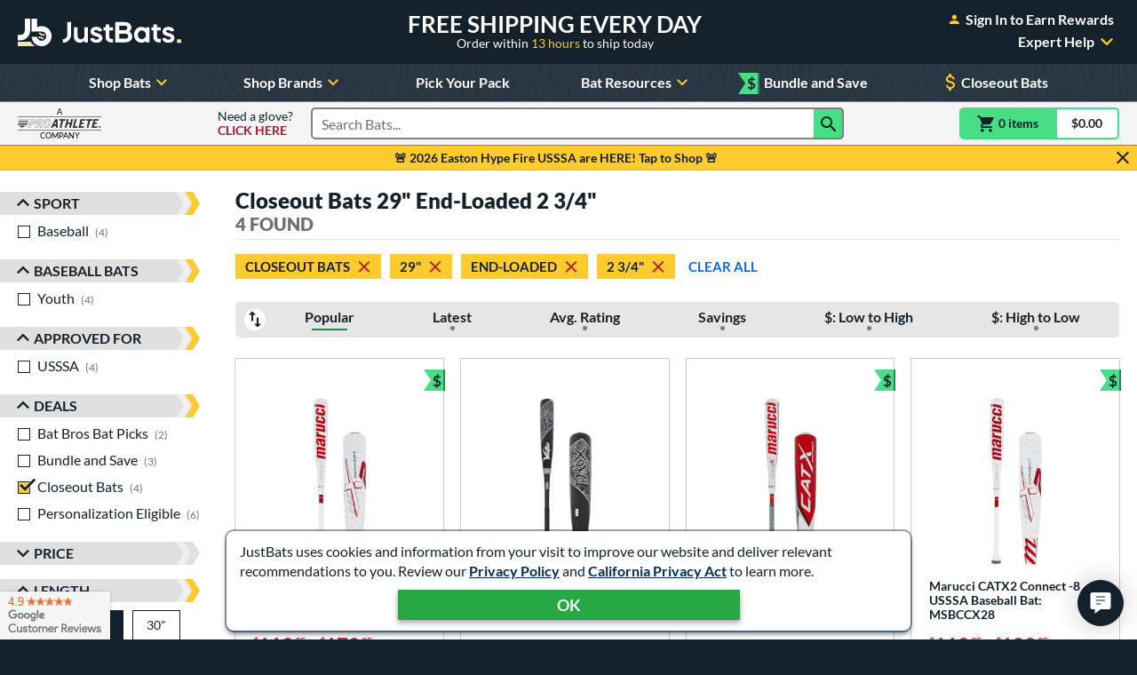

--- FILE ---
content_type: text/html; charset=utf-8
request_url: https://www.google.com/recaptcha/api2/anchor?ar=1&k=6Le0XdUaAAAAAG3KTbo4p6azg6wLF0dbxksuxHUP&co=aHR0cHM6Ly93d3cuanVzdGJhdHMuY29tOjQ0Mw..&hl=en&v=PoyoqOPhxBO7pBk68S4YbpHZ&size=invisible&anchor-ms=20000&execute-ms=30000&cb=v9djqpe3o36r
body_size: 48713
content:
<!DOCTYPE HTML><html dir="ltr" lang="en"><head><meta http-equiv="Content-Type" content="text/html; charset=UTF-8">
<meta http-equiv="X-UA-Compatible" content="IE=edge">
<title>reCAPTCHA</title>
<style type="text/css">
/* cyrillic-ext */
@font-face {
  font-family: 'Roboto';
  font-style: normal;
  font-weight: 400;
  font-stretch: 100%;
  src: url(//fonts.gstatic.com/s/roboto/v48/KFO7CnqEu92Fr1ME7kSn66aGLdTylUAMa3GUBHMdazTgWw.woff2) format('woff2');
  unicode-range: U+0460-052F, U+1C80-1C8A, U+20B4, U+2DE0-2DFF, U+A640-A69F, U+FE2E-FE2F;
}
/* cyrillic */
@font-face {
  font-family: 'Roboto';
  font-style: normal;
  font-weight: 400;
  font-stretch: 100%;
  src: url(//fonts.gstatic.com/s/roboto/v48/KFO7CnqEu92Fr1ME7kSn66aGLdTylUAMa3iUBHMdazTgWw.woff2) format('woff2');
  unicode-range: U+0301, U+0400-045F, U+0490-0491, U+04B0-04B1, U+2116;
}
/* greek-ext */
@font-face {
  font-family: 'Roboto';
  font-style: normal;
  font-weight: 400;
  font-stretch: 100%;
  src: url(//fonts.gstatic.com/s/roboto/v48/KFO7CnqEu92Fr1ME7kSn66aGLdTylUAMa3CUBHMdazTgWw.woff2) format('woff2');
  unicode-range: U+1F00-1FFF;
}
/* greek */
@font-face {
  font-family: 'Roboto';
  font-style: normal;
  font-weight: 400;
  font-stretch: 100%;
  src: url(//fonts.gstatic.com/s/roboto/v48/KFO7CnqEu92Fr1ME7kSn66aGLdTylUAMa3-UBHMdazTgWw.woff2) format('woff2');
  unicode-range: U+0370-0377, U+037A-037F, U+0384-038A, U+038C, U+038E-03A1, U+03A3-03FF;
}
/* math */
@font-face {
  font-family: 'Roboto';
  font-style: normal;
  font-weight: 400;
  font-stretch: 100%;
  src: url(//fonts.gstatic.com/s/roboto/v48/KFO7CnqEu92Fr1ME7kSn66aGLdTylUAMawCUBHMdazTgWw.woff2) format('woff2');
  unicode-range: U+0302-0303, U+0305, U+0307-0308, U+0310, U+0312, U+0315, U+031A, U+0326-0327, U+032C, U+032F-0330, U+0332-0333, U+0338, U+033A, U+0346, U+034D, U+0391-03A1, U+03A3-03A9, U+03B1-03C9, U+03D1, U+03D5-03D6, U+03F0-03F1, U+03F4-03F5, U+2016-2017, U+2034-2038, U+203C, U+2040, U+2043, U+2047, U+2050, U+2057, U+205F, U+2070-2071, U+2074-208E, U+2090-209C, U+20D0-20DC, U+20E1, U+20E5-20EF, U+2100-2112, U+2114-2115, U+2117-2121, U+2123-214F, U+2190, U+2192, U+2194-21AE, U+21B0-21E5, U+21F1-21F2, U+21F4-2211, U+2213-2214, U+2216-22FF, U+2308-230B, U+2310, U+2319, U+231C-2321, U+2336-237A, U+237C, U+2395, U+239B-23B7, U+23D0, U+23DC-23E1, U+2474-2475, U+25AF, U+25B3, U+25B7, U+25BD, U+25C1, U+25CA, U+25CC, U+25FB, U+266D-266F, U+27C0-27FF, U+2900-2AFF, U+2B0E-2B11, U+2B30-2B4C, U+2BFE, U+3030, U+FF5B, U+FF5D, U+1D400-1D7FF, U+1EE00-1EEFF;
}
/* symbols */
@font-face {
  font-family: 'Roboto';
  font-style: normal;
  font-weight: 400;
  font-stretch: 100%;
  src: url(//fonts.gstatic.com/s/roboto/v48/KFO7CnqEu92Fr1ME7kSn66aGLdTylUAMaxKUBHMdazTgWw.woff2) format('woff2');
  unicode-range: U+0001-000C, U+000E-001F, U+007F-009F, U+20DD-20E0, U+20E2-20E4, U+2150-218F, U+2190, U+2192, U+2194-2199, U+21AF, U+21E6-21F0, U+21F3, U+2218-2219, U+2299, U+22C4-22C6, U+2300-243F, U+2440-244A, U+2460-24FF, U+25A0-27BF, U+2800-28FF, U+2921-2922, U+2981, U+29BF, U+29EB, U+2B00-2BFF, U+4DC0-4DFF, U+FFF9-FFFB, U+10140-1018E, U+10190-1019C, U+101A0, U+101D0-101FD, U+102E0-102FB, U+10E60-10E7E, U+1D2C0-1D2D3, U+1D2E0-1D37F, U+1F000-1F0FF, U+1F100-1F1AD, U+1F1E6-1F1FF, U+1F30D-1F30F, U+1F315, U+1F31C, U+1F31E, U+1F320-1F32C, U+1F336, U+1F378, U+1F37D, U+1F382, U+1F393-1F39F, U+1F3A7-1F3A8, U+1F3AC-1F3AF, U+1F3C2, U+1F3C4-1F3C6, U+1F3CA-1F3CE, U+1F3D4-1F3E0, U+1F3ED, U+1F3F1-1F3F3, U+1F3F5-1F3F7, U+1F408, U+1F415, U+1F41F, U+1F426, U+1F43F, U+1F441-1F442, U+1F444, U+1F446-1F449, U+1F44C-1F44E, U+1F453, U+1F46A, U+1F47D, U+1F4A3, U+1F4B0, U+1F4B3, U+1F4B9, U+1F4BB, U+1F4BF, U+1F4C8-1F4CB, U+1F4D6, U+1F4DA, U+1F4DF, U+1F4E3-1F4E6, U+1F4EA-1F4ED, U+1F4F7, U+1F4F9-1F4FB, U+1F4FD-1F4FE, U+1F503, U+1F507-1F50B, U+1F50D, U+1F512-1F513, U+1F53E-1F54A, U+1F54F-1F5FA, U+1F610, U+1F650-1F67F, U+1F687, U+1F68D, U+1F691, U+1F694, U+1F698, U+1F6AD, U+1F6B2, U+1F6B9-1F6BA, U+1F6BC, U+1F6C6-1F6CF, U+1F6D3-1F6D7, U+1F6E0-1F6EA, U+1F6F0-1F6F3, U+1F6F7-1F6FC, U+1F700-1F7FF, U+1F800-1F80B, U+1F810-1F847, U+1F850-1F859, U+1F860-1F887, U+1F890-1F8AD, U+1F8B0-1F8BB, U+1F8C0-1F8C1, U+1F900-1F90B, U+1F93B, U+1F946, U+1F984, U+1F996, U+1F9E9, U+1FA00-1FA6F, U+1FA70-1FA7C, U+1FA80-1FA89, U+1FA8F-1FAC6, U+1FACE-1FADC, U+1FADF-1FAE9, U+1FAF0-1FAF8, U+1FB00-1FBFF;
}
/* vietnamese */
@font-face {
  font-family: 'Roboto';
  font-style: normal;
  font-weight: 400;
  font-stretch: 100%;
  src: url(//fonts.gstatic.com/s/roboto/v48/KFO7CnqEu92Fr1ME7kSn66aGLdTylUAMa3OUBHMdazTgWw.woff2) format('woff2');
  unicode-range: U+0102-0103, U+0110-0111, U+0128-0129, U+0168-0169, U+01A0-01A1, U+01AF-01B0, U+0300-0301, U+0303-0304, U+0308-0309, U+0323, U+0329, U+1EA0-1EF9, U+20AB;
}
/* latin-ext */
@font-face {
  font-family: 'Roboto';
  font-style: normal;
  font-weight: 400;
  font-stretch: 100%;
  src: url(//fonts.gstatic.com/s/roboto/v48/KFO7CnqEu92Fr1ME7kSn66aGLdTylUAMa3KUBHMdazTgWw.woff2) format('woff2');
  unicode-range: U+0100-02BA, U+02BD-02C5, U+02C7-02CC, U+02CE-02D7, U+02DD-02FF, U+0304, U+0308, U+0329, U+1D00-1DBF, U+1E00-1E9F, U+1EF2-1EFF, U+2020, U+20A0-20AB, U+20AD-20C0, U+2113, U+2C60-2C7F, U+A720-A7FF;
}
/* latin */
@font-face {
  font-family: 'Roboto';
  font-style: normal;
  font-weight: 400;
  font-stretch: 100%;
  src: url(//fonts.gstatic.com/s/roboto/v48/KFO7CnqEu92Fr1ME7kSn66aGLdTylUAMa3yUBHMdazQ.woff2) format('woff2');
  unicode-range: U+0000-00FF, U+0131, U+0152-0153, U+02BB-02BC, U+02C6, U+02DA, U+02DC, U+0304, U+0308, U+0329, U+2000-206F, U+20AC, U+2122, U+2191, U+2193, U+2212, U+2215, U+FEFF, U+FFFD;
}
/* cyrillic-ext */
@font-face {
  font-family: 'Roboto';
  font-style: normal;
  font-weight: 500;
  font-stretch: 100%;
  src: url(//fonts.gstatic.com/s/roboto/v48/KFO7CnqEu92Fr1ME7kSn66aGLdTylUAMa3GUBHMdazTgWw.woff2) format('woff2');
  unicode-range: U+0460-052F, U+1C80-1C8A, U+20B4, U+2DE0-2DFF, U+A640-A69F, U+FE2E-FE2F;
}
/* cyrillic */
@font-face {
  font-family: 'Roboto';
  font-style: normal;
  font-weight: 500;
  font-stretch: 100%;
  src: url(//fonts.gstatic.com/s/roboto/v48/KFO7CnqEu92Fr1ME7kSn66aGLdTylUAMa3iUBHMdazTgWw.woff2) format('woff2');
  unicode-range: U+0301, U+0400-045F, U+0490-0491, U+04B0-04B1, U+2116;
}
/* greek-ext */
@font-face {
  font-family: 'Roboto';
  font-style: normal;
  font-weight: 500;
  font-stretch: 100%;
  src: url(//fonts.gstatic.com/s/roboto/v48/KFO7CnqEu92Fr1ME7kSn66aGLdTylUAMa3CUBHMdazTgWw.woff2) format('woff2');
  unicode-range: U+1F00-1FFF;
}
/* greek */
@font-face {
  font-family: 'Roboto';
  font-style: normal;
  font-weight: 500;
  font-stretch: 100%;
  src: url(//fonts.gstatic.com/s/roboto/v48/KFO7CnqEu92Fr1ME7kSn66aGLdTylUAMa3-UBHMdazTgWw.woff2) format('woff2');
  unicode-range: U+0370-0377, U+037A-037F, U+0384-038A, U+038C, U+038E-03A1, U+03A3-03FF;
}
/* math */
@font-face {
  font-family: 'Roboto';
  font-style: normal;
  font-weight: 500;
  font-stretch: 100%;
  src: url(//fonts.gstatic.com/s/roboto/v48/KFO7CnqEu92Fr1ME7kSn66aGLdTylUAMawCUBHMdazTgWw.woff2) format('woff2');
  unicode-range: U+0302-0303, U+0305, U+0307-0308, U+0310, U+0312, U+0315, U+031A, U+0326-0327, U+032C, U+032F-0330, U+0332-0333, U+0338, U+033A, U+0346, U+034D, U+0391-03A1, U+03A3-03A9, U+03B1-03C9, U+03D1, U+03D5-03D6, U+03F0-03F1, U+03F4-03F5, U+2016-2017, U+2034-2038, U+203C, U+2040, U+2043, U+2047, U+2050, U+2057, U+205F, U+2070-2071, U+2074-208E, U+2090-209C, U+20D0-20DC, U+20E1, U+20E5-20EF, U+2100-2112, U+2114-2115, U+2117-2121, U+2123-214F, U+2190, U+2192, U+2194-21AE, U+21B0-21E5, U+21F1-21F2, U+21F4-2211, U+2213-2214, U+2216-22FF, U+2308-230B, U+2310, U+2319, U+231C-2321, U+2336-237A, U+237C, U+2395, U+239B-23B7, U+23D0, U+23DC-23E1, U+2474-2475, U+25AF, U+25B3, U+25B7, U+25BD, U+25C1, U+25CA, U+25CC, U+25FB, U+266D-266F, U+27C0-27FF, U+2900-2AFF, U+2B0E-2B11, U+2B30-2B4C, U+2BFE, U+3030, U+FF5B, U+FF5D, U+1D400-1D7FF, U+1EE00-1EEFF;
}
/* symbols */
@font-face {
  font-family: 'Roboto';
  font-style: normal;
  font-weight: 500;
  font-stretch: 100%;
  src: url(//fonts.gstatic.com/s/roboto/v48/KFO7CnqEu92Fr1ME7kSn66aGLdTylUAMaxKUBHMdazTgWw.woff2) format('woff2');
  unicode-range: U+0001-000C, U+000E-001F, U+007F-009F, U+20DD-20E0, U+20E2-20E4, U+2150-218F, U+2190, U+2192, U+2194-2199, U+21AF, U+21E6-21F0, U+21F3, U+2218-2219, U+2299, U+22C4-22C6, U+2300-243F, U+2440-244A, U+2460-24FF, U+25A0-27BF, U+2800-28FF, U+2921-2922, U+2981, U+29BF, U+29EB, U+2B00-2BFF, U+4DC0-4DFF, U+FFF9-FFFB, U+10140-1018E, U+10190-1019C, U+101A0, U+101D0-101FD, U+102E0-102FB, U+10E60-10E7E, U+1D2C0-1D2D3, U+1D2E0-1D37F, U+1F000-1F0FF, U+1F100-1F1AD, U+1F1E6-1F1FF, U+1F30D-1F30F, U+1F315, U+1F31C, U+1F31E, U+1F320-1F32C, U+1F336, U+1F378, U+1F37D, U+1F382, U+1F393-1F39F, U+1F3A7-1F3A8, U+1F3AC-1F3AF, U+1F3C2, U+1F3C4-1F3C6, U+1F3CA-1F3CE, U+1F3D4-1F3E0, U+1F3ED, U+1F3F1-1F3F3, U+1F3F5-1F3F7, U+1F408, U+1F415, U+1F41F, U+1F426, U+1F43F, U+1F441-1F442, U+1F444, U+1F446-1F449, U+1F44C-1F44E, U+1F453, U+1F46A, U+1F47D, U+1F4A3, U+1F4B0, U+1F4B3, U+1F4B9, U+1F4BB, U+1F4BF, U+1F4C8-1F4CB, U+1F4D6, U+1F4DA, U+1F4DF, U+1F4E3-1F4E6, U+1F4EA-1F4ED, U+1F4F7, U+1F4F9-1F4FB, U+1F4FD-1F4FE, U+1F503, U+1F507-1F50B, U+1F50D, U+1F512-1F513, U+1F53E-1F54A, U+1F54F-1F5FA, U+1F610, U+1F650-1F67F, U+1F687, U+1F68D, U+1F691, U+1F694, U+1F698, U+1F6AD, U+1F6B2, U+1F6B9-1F6BA, U+1F6BC, U+1F6C6-1F6CF, U+1F6D3-1F6D7, U+1F6E0-1F6EA, U+1F6F0-1F6F3, U+1F6F7-1F6FC, U+1F700-1F7FF, U+1F800-1F80B, U+1F810-1F847, U+1F850-1F859, U+1F860-1F887, U+1F890-1F8AD, U+1F8B0-1F8BB, U+1F8C0-1F8C1, U+1F900-1F90B, U+1F93B, U+1F946, U+1F984, U+1F996, U+1F9E9, U+1FA00-1FA6F, U+1FA70-1FA7C, U+1FA80-1FA89, U+1FA8F-1FAC6, U+1FACE-1FADC, U+1FADF-1FAE9, U+1FAF0-1FAF8, U+1FB00-1FBFF;
}
/* vietnamese */
@font-face {
  font-family: 'Roboto';
  font-style: normal;
  font-weight: 500;
  font-stretch: 100%;
  src: url(//fonts.gstatic.com/s/roboto/v48/KFO7CnqEu92Fr1ME7kSn66aGLdTylUAMa3OUBHMdazTgWw.woff2) format('woff2');
  unicode-range: U+0102-0103, U+0110-0111, U+0128-0129, U+0168-0169, U+01A0-01A1, U+01AF-01B0, U+0300-0301, U+0303-0304, U+0308-0309, U+0323, U+0329, U+1EA0-1EF9, U+20AB;
}
/* latin-ext */
@font-face {
  font-family: 'Roboto';
  font-style: normal;
  font-weight: 500;
  font-stretch: 100%;
  src: url(//fonts.gstatic.com/s/roboto/v48/KFO7CnqEu92Fr1ME7kSn66aGLdTylUAMa3KUBHMdazTgWw.woff2) format('woff2');
  unicode-range: U+0100-02BA, U+02BD-02C5, U+02C7-02CC, U+02CE-02D7, U+02DD-02FF, U+0304, U+0308, U+0329, U+1D00-1DBF, U+1E00-1E9F, U+1EF2-1EFF, U+2020, U+20A0-20AB, U+20AD-20C0, U+2113, U+2C60-2C7F, U+A720-A7FF;
}
/* latin */
@font-face {
  font-family: 'Roboto';
  font-style: normal;
  font-weight: 500;
  font-stretch: 100%;
  src: url(//fonts.gstatic.com/s/roboto/v48/KFO7CnqEu92Fr1ME7kSn66aGLdTylUAMa3yUBHMdazQ.woff2) format('woff2');
  unicode-range: U+0000-00FF, U+0131, U+0152-0153, U+02BB-02BC, U+02C6, U+02DA, U+02DC, U+0304, U+0308, U+0329, U+2000-206F, U+20AC, U+2122, U+2191, U+2193, U+2212, U+2215, U+FEFF, U+FFFD;
}
/* cyrillic-ext */
@font-face {
  font-family: 'Roboto';
  font-style: normal;
  font-weight: 900;
  font-stretch: 100%;
  src: url(//fonts.gstatic.com/s/roboto/v48/KFO7CnqEu92Fr1ME7kSn66aGLdTylUAMa3GUBHMdazTgWw.woff2) format('woff2');
  unicode-range: U+0460-052F, U+1C80-1C8A, U+20B4, U+2DE0-2DFF, U+A640-A69F, U+FE2E-FE2F;
}
/* cyrillic */
@font-face {
  font-family: 'Roboto';
  font-style: normal;
  font-weight: 900;
  font-stretch: 100%;
  src: url(//fonts.gstatic.com/s/roboto/v48/KFO7CnqEu92Fr1ME7kSn66aGLdTylUAMa3iUBHMdazTgWw.woff2) format('woff2');
  unicode-range: U+0301, U+0400-045F, U+0490-0491, U+04B0-04B1, U+2116;
}
/* greek-ext */
@font-face {
  font-family: 'Roboto';
  font-style: normal;
  font-weight: 900;
  font-stretch: 100%;
  src: url(//fonts.gstatic.com/s/roboto/v48/KFO7CnqEu92Fr1ME7kSn66aGLdTylUAMa3CUBHMdazTgWw.woff2) format('woff2');
  unicode-range: U+1F00-1FFF;
}
/* greek */
@font-face {
  font-family: 'Roboto';
  font-style: normal;
  font-weight: 900;
  font-stretch: 100%;
  src: url(//fonts.gstatic.com/s/roboto/v48/KFO7CnqEu92Fr1ME7kSn66aGLdTylUAMa3-UBHMdazTgWw.woff2) format('woff2');
  unicode-range: U+0370-0377, U+037A-037F, U+0384-038A, U+038C, U+038E-03A1, U+03A3-03FF;
}
/* math */
@font-face {
  font-family: 'Roboto';
  font-style: normal;
  font-weight: 900;
  font-stretch: 100%;
  src: url(//fonts.gstatic.com/s/roboto/v48/KFO7CnqEu92Fr1ME7kSn66aGLdTylUAMawCUBHMdazTgWw.woff2) format('woff2');
  unicode-range: U+0302-0303, U+0305, U+0307-0308, U+0310, U+0312, U+0315, U+031A, U+0326-0327, U+032C, U+032F-0330, U+0332-0333, U+0338, U+033A, U+0346, U+034D, U+0391-03A1, U+03A3-03A9, U+03B1-03C9, U+03D1, U+03D5-03D6, U+03F0-03F1, U+03F4-03F5, U+2016-2017, U+2034-2038, U+203C, U+2040, U+2043, U+2047, U+2050, U+2057, U+205F, U+2070-2071, U+2074-208E, U+2090-209C, U+20D0-20DC, U+20E1, U+20E5-20EF, U+2100-2112, U+2114-2115, U+2117-2121, U+2123-214F, U+2190, U+2192, U+2194-21AE, U+21B0-21E5, U+21F1-21F2, U+21F4-2211, U+2213-2214, U+2216-22FF, U+2308-230B, U+2310, U+2319, U+231C-2321, U+2336-237A, U+237C, U+2395, U+239B-23B7, U+23D0, U+23DC-23E1, U+2474-2475, U+25AF, U+25B3, U+25B7, U+25BD, U+25C1, U+25CA, U+25CC, U+25FB, U+266D-266F, U+27C0-27FF, U+2900-2AFF, U+2B0E-2B11, U+2B30-2B4C, U+2BFE, U+3030, U+FF5B, U+FF5D, U+1D400-1D7FF, U+1EE00-1EEFF;
}
/* symbols */
@font-face {
  font-family: 'Roboto';
  font-style: normal;
  font-weight: 900;
  font-stretch: 100%;
  src: url(//fonts.gstatic.com/s/roboto/v48/KFO7CnqEu92Fr1ME7kSn66aGLdTylUAMaxKUBHMdazTgWw.woff2) format('woff2');
  unicode-range: U+0001-000C, U+000E-001F, U+007F-009F, U+20DD-20E0, U+20E2-20E4, U+2150-218F, U+2190, U+2192, U+2194-2199, U+21AF, U+21E6-21F0, U+21F3, U+2218-2219, U+2299, U+22C4-22C6, U+2300-243F, U+2440-244A, U+2460-24FF, U+25A0-27BF, U+2800-28FF, U+2921-2922, U+2981, U+29BF, U+29EB, U+2B00-2BFF, U+4DC0-4DFF, U+FFF9-FFFB, U+10140-1018E, U+10190-1019C, U+101A0, U+101D0-101FD, U+102E0-102FB, U+10E60-10E7E, U+1D2C0-1D2D3, U+1D2E0-1D37F, U+1F000-1F0FF, U+1F100-1F1AD, U+1F1E6-1F1FF, U+1F30D-1F30F, U+1F315, U+1F31C, U+1F31E, U+1F320-1F32C, U+1F336, U+1F378, U+1F37D, U+1F382, U+1F393-1F39F, U+1F3A7-1F3A8, U+1F3AC-1F3AF, U+1F3C2, U+1F3C4-1F3C6, U+1F3CA-1F3CE, U+1F3D4-1F3E0, U+1F3ED, U+1F3F1-1F3F3, U+1F3F5-1F3F7, U+1F408, U+1F415, U+1F41F, U+1F426, U+1F43F, U+1F441-1F442, U+1F444, U+1F446-1F449, U+1F44C-1F44E, U+1F453, U+1F46A, U+1F47D, U+1F4A3, U+1F4B0, U+1F4B3, U+1F4B9, U+1F4BB, U+1F4BF, U+1F4C8-1F4CB, U+1F4D6, U+1F4DA, U+1F4DF, U+1F4E3-1F4E6, U+1F4EA-1F4ED, U+1F4F7, U+1F4F9-1F4FB, U+1F4FD-1F4FE, U+1F503, U+1F507-1F50B, U+1F50D, U+1F512-1F513, U+1F53E-1F54A, U+1F54F-1F5FA, U+1F610, U+1F650-1F67F, U+1F687, U+1F68D, U+1F691, U+1F694, U+1F698, U+1F6AD, U+1F6B2, U+1F6B9-1F6BA, U+1F6BC, U+1F6C6-1F6CF, U+1F6D3-1F6D7, U+1F6E0-1F6EA, U+1F6F0-1F6F3, U+1F6F7-1F6FC, U+1F700-1F7FF, U+1F800-1F80B, U+1F810-1F847, U+1F850-1F859, U+1F860-1F887, U+1F890-1F8AD, U+1F8B0-1F8BB, U+1F8C0-1F8C1, U+1F900-1F90B, U+1F93B, U+1F946, U+1F984, U+1F996, U+1F9E9, U+1FA00-1FA6F, U+1FA70-1FA7C, U+1FA80-1FA89, U+1FA8F-1FAC6, U+1FACE-1FADC, U+1FADF-1FAE9, U+1FAF0-1FAF8, U+1FB00-1FBFF;
}
/* vietnamese */
@font-face {
  font-family: 'Roboto';
  font-style: normal;
  font-weight: 900;
  font-stretch: 100%;
  src: url(//fonts.gstatic.com/s/roboto/v48/KFO7CnqEu92Fr1ME7kSn66aGLdTylUAMa3OUBHMdazTgWw.woff2) format('woff2');
  unicode-range: U+0102-0103, U+0110-0111, U+0128-0129, U+0168-0169, U+01A0-01A1, U+01AF-01B0, U+0300-0301, U+0303-0304, U+0308-0309, U+0323, U+0329, U+1EA0-1EF9, U+20AB;
}
/* latin-ext */
@font-face {
  font-family: 'Roboto';
  font-style: normal;
  font-weight: 900;
  font-stretch: 100%;
  src: url(//fonts.gstatic.com/s/roboto/v48/KFO7CnqEu92Fr1ME7kSn66aGLdTylUAMa3KUBHMdazTgWw.woff2) format('woff2');
  unicode-range: U+0100-02BA, U+02BD-02C5, U+02C7-02CC, U+02CE-02D7, U+02DD-02FF, U+0304, U+0308, U+0329, U+1D00-1DBF, U+1E00-1E9F, U+1EF2-1EFF, U+2020, U+20A0-20AB, U+20AD-20C0, U+2113, U+2C60-2C7F, U+A720-A7FF;
}
/* latin */
@font-face {
  font-family: 'Roboto';
  font-style: normal;
  font-weight: 900;
  font-stretch: 100%;
  src: url(//fonts.gstatic.com/s/roboto/v48/KFO7CnqEu92Fr1ME7kSn66aGLdTylUAMa3yUBHMdazQ.woff2) format('woff2');
  unicode-range: U+0000-00FF, U+0131, U+0152-0153, U+02BB-02BC, U+02C6, U+02DA, U+02DC, U+0304, U+0308, U+0329, U+2000-206F, U+20AC, U+2122, U+2191, U+2193, U+2212, U+2215, U+FEFF, U+FFFD;
}

</style>
<link rel="stylesheet" type="text/css" href="https://www.gstatic.com/recaptcha/releases/PoyoqOPhxBO7pBk68S4YbpHZ/styles__ltr.css">
<script nonce="e9UZeIffCKs74duCgNRPYQ" type="text/javascript">window['__recaptcha_api'] = 'https://www.google.com/recaptcha/api2/';</script>
<script type="text/javascript" src="https://www.gstatic.com/recaptcha/releases/PoyoqOPhxBO7pBk68S4YbpHZ/recaptcha__en.js" nonce="e9UZeIffCKs74duCgNRPYQ">
      
    </script></head>
<body><div id="rc-anchor-alert" class="rc-anchor-alert"></div>
<input type="hidden" id="recaptcha-token" value="[base64]">
<script type="text/javascript" nonce="e9UZeIffCKs74duCgNRPYQ">
      recaptcha.anchor.Main.init("[\x22ainput\x22,[\x22bgdata\x22,\x22\x22,\[base64]/[base64]/[base64]/ZyhXLGgpOnEoW04sMjEsbF0sVywwKSxoKSxmYWxzZSxmYWxzZSl9Y2F0Y2goayl7RygzNTgsVyk/[base64]/[base64]/[base64]/[base64]/[base64]/[base64]/[base64]/bmV3IEJbT10oRFswXSk6dz09Mj9uZXcgQltPXShEWzBdLERbMV0pOnc9PTM/bmV3IEJbT10oRFswXSxEWzFdLERbMl0pOnc9PTQ/[base64]/[base64]/[base64]/[base64]/[base64]\\u003d\x22,\[base64]\\u003d\x22,\x22w7xKw4zCqgrCssOYw6rCrcOVJsOLBMOFEcOXAsKLw5tZQ8Ohw5rDlWJ1T8OICMKTeMODFMOdHQvChMKSwqEqZQjCkS7DsMOlw5PCmwQ3wr1fwqLDvgbCj3RywqTDr8Kvw57DgE1Fw49fGsKGMcOTwpZ/eMKMPE87w4vCjz/[base64]/CvcKAQVwow5XCoMK4wrZKJcO3wqJkYjTCrGM8w4nCkMOqw5TDvFkLYw/CgH5BwqkDPcOCwoHCgxPDusOMw6E9wpAMw69Tw4IewrvDj8O9w6XCrsO7B8K+w4dyw6PCpi4+ccOjDsKCw5bDtMKtwqHDpsKVaMKVw4rCvydswq1/wptxeA/DvWTDigVsXBkWw5tXA8OnPcKVw7dWAsKxMcOLajsTw67CocK6w7PDkEPDkhHDin5Vw65OwpZqwqDCkSRxwo3Chh8IB8KFwrNQwoXCtcKTw44iwpIsGcKGQETDj25JMcKOPCMqwrPCocO/[base64]/DilzCpsKow6QyX1Fdw4LCncO2wpAtw4XDsUDDhjfDl2Anw7bDocKlw6vDlMKSw5/[base64]/[base64]/CscKCwoDDvRgiwqPCqHvCr8OswrEgaifDpcOpwp7CiMKOwrpgwqfDjzMCDjrDnUTCkmYWWkjDvAgqwqXCniEZNsO0B1JlXsK7wojDisKEwrXDrWkJbcKEF8K4YMOSw7YuL8K4WsOkwobDuG/CgcO+wqF0wrfDsjc2CXrCrsOVwqNDRk8/w7ZUw58BaMK0w7TCkX4iw7IBOAHCq8K/wqh5w6vDqsKvdcKJfQRvAgd4e8O6wo/Ck8KCHT5Ew6VGw5/DrcOaw6cbw4DDgAsYw6PCnBfCpEnCl8KMwqkQwo/Dk8Okw6o6w53DqMKdw4DDr8OCe8ODAVzDn2EHwrjCs8KwwqF5wrDDrMOFw6cbNy/DgcKow5MVwox1wrXCrytnw5YCwrfDsQQuwr0FKUzCuMKNw4UROkQNwq/CgcObFkxONcKFw4w6w5dtbip9Q8OWw60tJVokbRIPwrFwRMOHw754w4M1w5HCkMKKw5x5EsKdTHDDk8Oww7PCkMKvw5tHFsKoZMKMw4/CugA2WcK7w7HDsMKmwoYDwpTDuC4Ue8KBJ2ETCcOlw5kLWMOOQMOJInTDoXJGH8KbWg/DksKrVDTCgMOOwqbDnMKwOMKDwpbDkR3Dh8Oxw7fDvGDCkXbCmMKHDcKBw6View1ew5c3ARZHw5zCm8K0wofDm8KGwpLCnsKPwqV0PcOhw6/Dl8Kmw5URTXDDnicIGAI0w4Aww5lEwq/CqHbDmmQaTzPDgcOGD0zCjSrDo8KBHgPCpcKtw6rCvcKFGUd0B0pzJMKMw7EMARvCq1FJwo3DqBxYw5UFwoPDt8OmC8Onw4zDucKFMWzCiMOFL8KSwrVIwoPDt8KsPU3Dq204w4bDo3cvYMKPcG1sw6DChMOww7/DssKmLmXCjgUJE8OhN8KMYsOww5xCLhfDhsO+w5HDjcOEwrfCt8Khw6UlEsKKwrDDs8OfUDDCkcKIV8OQw6pWwrnCssKgwrtRCcOde8K2wpQAwr7CisK2RFPDmMKFw5TDiFkjwrUzb8K6wp5vdUjDrMK/[base64]/Cgl/DlSIYfwDCqMKcVsOnThhhwphLPMKQw4MYe1AVFsOIw7rCq8K3CiJtw4jDkcKBBH09fMOkDsOmUSvCvXgEwqfDu8K9wps/GQDDosK9BsK9QGHCrybCgcKtRC09RATDpsODwr4Iw59RMsKvR8KJwr3CrcO2Yl5Kwp9zbsOuFcKzw5vCiktqEcKPwrVDGjoBKsKdw6LDm2fDkMOmw47DtcKvw5/Cm8KhC8KxVzMnW2PDqMKDw5UbM8Onw4TCrHnDiMOMwprDk8KEw4bDuMOgw6HChcO7w5INwo03w6jCmcKJYVLDiMK0EzNAw6sAKAIzw5fCnEvDj2rDocOEw6ULR3bCryRIw4fCkl3Cp8KNNsKiIcKwJmTDmsKASXvCmg05Y8OudsO/w5diw5xZaXJcw4o7wqwAXcOpTMKFwo1OScODw6fCu8O+KAVWw4hTw4HDlgFow5LDvsKKEmvDgMKFw6UbPMOwTsKywozDiMOYWsOJSikJwpQxf8OGf8K6wovDogVlw5pqGyVcwrrDrMKFHMOmwrsaw7LDhcOYwq3Cph98H8KvasO/DQPDjn/Cq8OSwobDgsKhwq3DlsO2W2tkwpQkQiJBbMOfVh7CnsOTS8KmasKvw57DsTHDohoPw4Vjw4hSw7/[base64]/wq3Dg8O0w7ZzMGnCvDfCojBFw68ve0vCkXrCvcKWwopYK1ozw6PCvcKtw6HCgMKzD2MkwpsPwo11GTx+ScKtejvCqsOHw5/CusKMwpzDq8OHwpbCui3CtsOCNivChQAnHW5fwqvClsO/MsKZXMKkAmDDt8Kuw7QBXsO8L2RpT8KLTsK+VwvCv3PDnMOhwoDDmcO/ccOwwo7DrsKWw5LDgWoVw7sBwrw+JWsQWiVJwqfDpX7CnFrCrgrDuxnDg0zDngDCqsOYw7w7D0fDgmo8FsKlwoAFwozCqsK5wqAAwrgTI8KTYsK/[base64]/ChsODEVATaSMcwpJ8wr/[base64]/w416wqXChsK1w4XCmElmwojCv8K1A8K6wq/CvsOsEkvCiAPCq8K8wrXCrcKkY8OPQnvCi8KZw53DuV3CtcKsOxjCrcOIeRgLwrI5w4fDmjPDh0rDuMOvw7YGCwHDq3PDosO+QsOafcKwV8O4YyjDj0cyw4FHfcOmMiRXRChswozCpMK4HjXDgMO5w63CiMOsRkUVdC/DhMOOTsOCfQtZB2lswrLCqjhyw47DisObLQgbw5LCl8K3wqApw7Mlw5bCoGZrw7EPNDFLw7bDhcKUwqPCl0nDowlfSMKzFcOxwq3DrcKww6YpDyZ0RixOQ8OHR8ORKsKWJQfCkcKyTcOgCsKVwpbDhkHCkw4sPEQ/w43Dq8OSFBXCqMKfL0LCvMKEQR7DgS7DkyzDh1/ChcO5w4oow6nDjkJjcjzDlMOaJcO8wqpWRxzCkMK+KGQEwr8YeiVFCxoVwojCksK/[base64]/d8OrLMOzFcKkw4Vuwp7Dg2fDtgfCp03Dnl3Dji3Dk8ORwpdbwqbCvcODwrBJwptFwociwpgtw5fDv8KJbjbDvyvDmQbCr8ORdsOPTsKBFsOkacOCJsKucAhFbiTCtsKOQMOWwo4lEBxzCMOvwqgfKMO3KMKHG8K3wpXCl8O8wokPOMO5DX7DtSfDv0/[base64]/Co8OLwp7CqMKewpgxwojCiUPCugPCrV3DssKnaUrDgsK8N8OdacOnPXtAw7DCvx7DliElw6LCqsKlwqhracO/[base64]/[base64]/w5jDqMOJNMOEwrNWw5N+w7A/wpzDoClsFjRRARh0G3HChsOsXjQ6IlzDgm3DlgHDpcO4PEBVAmUBXsKywonDrEdzEz4uwp3ClcK6N8OBw7ARX8OmPV0LY1/[base64]/Co8KTw7DDksKBdw/DvUPCvcKZYkQUPmTDlcK2fcOdTTl7OEAWPWXDpMO5R3wpLkxqw6LDiGbDpcKXw74aw6LCmWQAwqpUwqxqXlTDt8KlUMO8wqXCucOfbMOwXcK3Ejt2YjY6JG9RwpLCkjXCiVQQKVDDi8KiJ1jDrsKPOHLClQE+U8KySBTDnMOXwqTDq2IKecKabsKzwoMSwq/CrcODZDkHwrnCosOnwoYtcxbCkMKuw55Vw73CgcOQLMOjUyNdw7jChcOOw6NUwpbCg0nDvTkLU8KCwrciWEx0BMKrcMOUwpTDiMKhw4bDpMO3w4xIwpzCt8OWPsObAsOvaQDDusOrwr8fw6YxwpZHSDXCsyvCoXp3J8OZSXbDm8KoH8KXX1bCvcODHsO/V1TDvMOpJivDmirDncOqPcKZPAzDusKZRWMJU1JDRMOuETYPw4J0dMK4wqRnw7fCnnI5w6LCj8KAw7LDgcK2OsOZfgsWHC52Uh/DuMK8CGMNV8KZZVfCtMK2w4LCuTcxw4/Ch8KpTXAewpomH8KqS8KaRmjCucKZwp0zD1/DjMOJMcKnw4g9wp/DuBTCuwXDsz5dw6IRwozDkMOwwo42fmvDm8OKw43CpTd9w4nCuMKaR8OCwoXDrwLDlcK7wpbCk8Kxw7/DlsO0wrHClArDsMKvwrxlfj4SwojCqcOTwrHDtVAgZgDCrSZqe8KTFsK4w77DmMKlwo1/woVAUMOcT3fDiT7DkHTDmMK+IsORwqJRb8OUH8OowpzCicK5RcOyW8O1w7DDuhhrCMKoQW/CvUjDsSfDg04Xw7s3L2zCo8KqwpDDq8KSGMKsDcOjRcKbe8OmOEFewpUhXU16wqDCgsO/cD3DscKFVcOzwpl1w6ZyU8OEw6vCv8KbOcKUE2TDrMK9OyN1FXXCmV4/[base64]/[base64]/Ci2Z5wp/CpMKLd13DqgkkG0HCmMOAJ8KOw4/[base64]/[base64]/wplfWMOVEiXDgcOpwpzDl8K9dRvDmsO1wpsBwqBuJwBhEcOqJDxJwqTDvsO0XhceflJjDcKtZsO+Mw/Cijhsa8KwP8K4dXlnwr/DmsKbX8KHw4tZL2jDnUtFb0rDisOdw4PDsAPCmFrDux7CpcKuDAsvDcKXFBE1wqM0wr7CscK/[base64]/DshLCtzNHw61JHsOgwpnDohR4wodswoMDZsKqw4ckWwXCvWLDs8K+w41DaMKUwpRww6dcw7p4w697w6IUwp7Cg8OKDR3Cmm9iw70PwqXDh33DnE5gw59uwrsrw58Uw53DkjcvNsKuecOvwr7Cl8OIw4M7wq/DgsOrwo/DuHopwrofw7LDoznCsW7DjUfCsSDCjMO0w67DnMOdXSBYwpIkw6XDoUnCjcOiwpzDtgEeAWXDpsO6ZFIBGMKgRQNUwqTDvSPDlcKpGXPCh8OIesORw7TCusO5w43Cl8KUwqjCjmxswoE5LcKCwpMawpBdwozDoTTDisOoLSbCqMOhKEPDmcO2K3RIDsOVa8KMwo/CuMOww7rDm10KD3vDh8KZwpdXwr3Do0LCmMKQw6PDiMOywrUwwqbDkMKQWQ/[base64]/[base64]/ChBPCh0DCmMKLwofCk8KIKDDCjiXCtDsrbkjCqXvCkgDDv8ObLTPCpsO3w4LDgSNFw7FTwrHCqSrCp8ORB8OCw5DCocOiwrvCuFZ6w4rDll5Sw7zCk8KDwpLCgmgxwrvCh0jDvsK+NcKmw4LCjmlfw7tgaH/[base64]/[base64]/[base64]/DhWTCkMOGw7bDj8KHw4tNU1MRwrXCoUrDpsKPYyYmacOpbyRLw6XDjcO9w5bDiWpRwp47woNhwpbDoMKrI042w6/DlMOzRMKCw6hAInPCoMOIEDM/wrBkXsKdwpbDqR7CrGTCtcOHM03Dg8K7w4fDsMO7dELDicOXw5MsZ0TDg8Kcwo9VwrzCrF9mUFXDtADCm8OpXirCh8OZLXJcHsKuK8KbC8OZwpYgw5zClyszBMKoB8OaLcKtM8OCUR/ChErCnEvDs8OKDsO4IsK7w5RCbcOcccOmw6spwoojWGcrX8OWbDvCi8Knwp/DmMK7w4jCgcOBZMKpV8OKdcOvOcO1wo5Awr7CnyjCsHxaYXvCtsKlYF7CuHIKXkDDj28AwpIdCsKnSWvCozBGwrwowrbCohzDgsO6wrJWw5QywpohSDDDr8OkwqhrfkRywrDCrhLCpcONIsOJdcO8woDCoDJ4Py92cBHCpkHDmHfDlhjCoUs7RSQHRsK/GgXDnWvCqG3DnsKfwoTDj8KgccK0wqUNN8OBKsO1wqrCg2rCpzdeeMKgwpceHllIQCQmOsOfTEzDh8OVwp0bw51RwrRtDQPDoHTCpMOJw5zDqlg9w6nCtldjw4/[base64]/ZcKJCTE3PhU/wqTDu8OGH8O5wrt2QFvCj0nCm8KFSyxawq02AcO/EhXDssKQTBlAwpbDusKRP1V/NcKqwodRNxJ6L8KVTGvCimzDuA96QmbDoCgiw4xQw785KRcJWk3DlMOvwqpSN8OtJgZ6B8KjfUd4wqwSwoHDq2pABWfDgBvDh8KQPcKswr/CmHpgR8OZwoJRLsKIAybDuU45FlMlGnfClcODw6fDmcKFwrHDpcOWfsK7X0RGw5fCnHQWwp4xXMOgQH3CnsOrwpbChcOGw4jDsMOlBMKuLMOGw67CoC/CocK4w7VzZUR3wqXDjsOQdMOUOMKJGMK6wrckIhobQgZnTErDnyLDhlfCvMKGwrHCj2HDn8OYXsOUJ8OzNWgOwrUNFn0uwqYpwp7ChcOQwqN1b3zDt8O0wpbCkxjDjMOlwr0SfcO/[base64]/Co8ONwrM+HXUdw4bCscOOw6p1w5/Cu8OiwqUiaMOwHWTDpAItekzDoC3DpcODwo1SwqBwOXRgw4LCjkM5RldDR8O3w63DpyvDo8OOLcO6DSZTeEPCiF/CjMOaw7DCmDjClMKxFMK3w7Ypw6PDr8OVw7JCDMOcG8OnwrfClwhxEzXDqQzChknDtMK/e8ONLw1jw7xTPVzCicKJLMK5w4NwwrQ8w7wUwqbDjMKkwpHDvmwwN3bDrsOxw6/[base64]/wpJkwpfDvcKuwpPCpcOSwpbCq1DDvMKHBwBpKwVkw7PDnx3Ck8KxWsOUL8OJw6XCoMOCOsKkw4nCm3XDmMOwVcOrGzvDvlE6wp8hw4Zaa8OKw73CiQ56w5ZIUwExwqvCjGbCiMKOAcOGwr/DuCQpDSvCgzQWdXbDjQh3w6QgMMOjwrVfRMKmwrgtw6EgN8KyLsKBw5vDgsOQwo8NImbDhVzCs2xncUM6w5o2w5XDsMKAw5wTNsOLw53DrivCuRvDsB/Cg8OuwolMw6zDpMO4MsOkNsKYw60Vwqw1ayXDiMO6w6LCjsKTRDnDvsKmwqrDgg85w5ctw517w5d8JVZrw7XDmcKhfyxGw6tFaXB0OsKJQMOZwoI6TDTDhMOMeELCvF4kA8OCI3bCtcOwAMKVCTE5WG7DocOkWWZxwqnCpU7CkMK/EAbDg8KAKF5Aw5V5wp1Dwq0Mw4U4HcO0cEDCisKBPsOIdnAawqHCiDnDicOVwowEw7QtIcOow4xMwqNjwprDosKwwqcCL3hvw5nDt8KmOsK3Jw3CgB8RwrjDh8KIw4UZJCxcw7fDn8KtXDxdwrXDpMKJUMOYw4nCjVolUBjCn8O9bsOvw6/DvifDl8OjwpLCjMKTX359NcKXwpUow5nCqMK0wqvDvhXDisKAwpgKWcKawoBDGMKiwrN6GcKfHMKfw7okNMOhA8Kbw5PDmnc0wrRwwpslw7ALS8OXw7xyw40sw4N8wr/[base64]/Wxo2C1bChMOAwpIKWsK7RkoZw5oEwqTDtMKHwqhBw7dCwp/[base64]/Cq8Kswo/DusKGSMOQwrR1wpjDscOLwpZ9w7vCpsK0N8O6w6M4YsOIWih7w7vClsKDwqBzE2bDv2XCqTcBdSFBwpDDhcOswpnCgsKpVMKBw7jDrU4lPsKtwrl4wonCh8K6PBrDusKIw6vDmiAHw6jCnXNZwqkADcKew44iAsO/bsKVEcORI8KVw6zDihfCtcOEXHdOJ1/Dr8OKbcKPEmA4ZhoQw65hwrJhWMOow60fYzNTJ8O+bMO2w6rCuQbDjcObwqPClljDow3DhsKBIcO/woJOBsK2UcKuYg/DiMOPwpjDvmNfwrrDhcKJQyXDusKUwpfCkyvDs8KsIUkQw4lKYsOPwp88w5LDmyTDohFFf8O9wq48P8OpQ2rCqSxjw6fCocObAcKPwrTChnbDnMOtBx7ConrCrMO1EsKdRMK4wpnCvMKvMcOUw7TDmsKVw6jDnRDCtMOrUHxvcxXCgnZdw70/[base64]/DtMKFwpwyRRjDt8O3dXbCq8Kvc1vDpMK3wo02wpTDihXCijEAw4NjDMKpwoQcw6o7HcKiXxMsMVUYfMKFU0Y/K8Olw5McDx3CgwXDpAAncm8Fw4XClMO7VMOAw6Y9BcKfwoZ1fjTCk1jCpzBRwqx2w6DCtwXDmcK8w4zDnx3CjBHCrSk1KMO1NsKewqYjU1nDiMKvdsKgwrDCkTcAw4HDl8OmIHAnw4cPb8O1w4Zfw4DCpzzDpSbCnGvDhw8uw4RaIhnDtU/[base64]/[base64]/[base64]/c8KLeXIdw4Q1BDdWwoJmwoHDvMKowrbDoMOHfwJww7/CtsO3w4VHAcKGAizCi8Kkw503wqB8VhvDgsOpfzNmNwvDmCjCgxwew70Rwpg2OsOQwqRQJsOKwoYccsKGw7kqG30gGzRkwoLCugQ9Z1DCsSMRAMKLCwoofR9YZBB5ZsOiw5nCpsOYw7Bzw783a8KTE8Otwo9FwpXDhMOiMiIuNyfDnsOOwphrdsO7wp/Dm013w6bDlhjDjMKDFMKQwqZGI1EpChZYwrNGW1HDiMOSY8K1U8KCXsO3wrnDhcKfK2VLKDfCmMOgd2vCrHnDiSIyw5hjW8OLwrFFwp7CkHVsw77Dh8KhwqZDD8K1wobChA/DtsKIw5B1LDojwr/CjcOCwp3CuisqWTsbNnTCi8OowqHCvcO3wqBVw6Z1w47CscOvw4B8emnCs2PDiU5QYFTDv8O4AcKcCm8pw7/DnU43VSTDpsOgwp8AQsOoahJnLkZSwqlKwqXCjcOzw4PCszQIw4rDu8Osw4fCrzwyTDRHwqzDkEpZwq0eDsK4QsOOehZ5w5vDrcODUAByaRnCv8ORRw7Cu8OpdzBzdCwzw78CNgbDo8KBe8ORwqplwrXCgMKHRVLDu1J4T3BWMsKIwr/DmmbDqcKSw4QleRZmwpFnXcK0TMO6wqNZbGgLc8KHwqIIHFVYZgfDvUzCpMO1f8OfwoUAwqE8FsO6w583AcOzwqo5BhvDkcK3fsOew6PDl8KYwo7CqTXDtMOSw4J4BcOsc8OefRnCuDrCmMKWBk/DjsKCD8KVBBvDusOXIAIyw5LDlsKZesOcJ2fCmSHDicKHwovDmEMIQHM+wrw7wqQpw6LCu3PDi8KrwpvCgzINByAxwpAlJBY0UBjCkMOzFMKrJldPQyHCiMKvNETCucK/dF/DusOyDMObwqgjwpAqUT3CosKhwqHClMKVw6nCpsOOw5rChcOCwqPCncOLRMOqTADCnjfCisOmf8OOwoocbwlHMwHDmhNhU0XCr245w5FjPmV3HMOZwpfDv8O/wrXChjLDqX7DnSV+QsOQa8KwwoEPAWHCng5cw4htwrLCjTpvw7rCsw3DijgvaC/CqwHDjCA8w7opfsKVGcORIG3DjsOiwrPCucKqwonDocOTJ8K1SMO/wq1AwpfDo8Kywo8aw67DqMKOVXPDtBgvw5LDvA/CrXXCssKBwpULwofClkLClQNjC8Ogw7DClsONFznCkMOcwoshw5bCixjDlsOxWsOIwofDscKJwpopHsOqJsOzw7jDpCHCicO9wq/CpmbDvmsKIMOHGsK3HcKzwosKwrPDonQDDsOiw77CuHkBEcOTworDrsKDIsOZwpjChcOZw7NHOWxGwrIhNsKbw7zDrTcAwr3DvlvCky/[base64]/[base64]/DkS0QwqrCi8K8wqw2BW19w5Mzw6Q9w4DDpXBDJnfCrxDDryZ+FgoPEMOXdDoEw4FMLAxbB3jDi2QkwpTCncKQw68yPyDDg1MCwoEUw4XCrQFYUcOaRStxwrlUDcO1wpYww6zCgEEHworCmMOmCh/[base64]/AxYWwrMyw43CtyHCoD/CiXkkw54IwqVkw4lzcMO+NmLDhl/DnsKtwpBKS3R4wrjCizEkWMOydMO+NcOGJX4zMsKQPDJzwpIlwqhfe8OFwqTCqcKybcOxw4vDun4pEUHClCvDtcKlZhLDkcO0W1ZPGMOIw5hxJkzChWjCsSnClMKaLifDs8O1wqsrUQI3IgXDoiTCtcOXNh9xwq9cACHDjsKHw6h4wogJe8K/wogdwo7CtcK1w6Yubk5YSz/DsMKaPi7CoMKtw7PCqsK5w5FDI8OUa0Rmfj3Do8O2wqwhNybCrsKbwpFfZgRzwp8qHx7DuAHCoX8fw5/DhUzCv8KRAcKVw5Mzw5AScxY+bhdUw6rDtitvw6vDpgLCjXd6SyzDgMO3YV3CscOiYcOhwrg/wojCkUFPwrUww5Zow5XChsOZRWHCqsKHw5vDmDLDksO5w43DlcKNfMKJw7zDthQ2KMKOw7xuAXohwoTDhx3DlyodLGrCmwvDuGZmKMOjIx4gw5c3w7lKw4PCpzjDmgLCucOpSlFER8OfWA/[base64]/woDDnibDkMOMwpoaw6fDmMKxPcKfD8OXCCPCkwoGw7PCs8ORwqTDqcORBsOdCCMTwqlGB27Cl8Opwq1Aw5/DiDPDnmHCksOxWsK9w54nw7B+R2jCihzDh01rbxvCrl3Dm8KGPxrDn11gw67CvMODwr7CvnB7wqRlUU7Cpwljw4nDqsONDcKreC8cWlzDoRvDqMOvwq3DoMO4wqDDtcOzwoxcw4HCssOmeBIsw49Ww6TCti/[base64]/w6rDjMOvHmERwoIqIMKLI8Ocw4/[base64]/DnlTDscKbcwXCgH7CtMO9OsO9w4cJfcKYBB7DlMOAw67Dkl3DsmjDqGcywqPClEbCtMKTb8OIDxxrGknCkcKMwqF9w6tiw4sVw5HDu8KoecKdccKcwrBKexNWXsO4Ti8PwqwHFl0PwoELwoZyTiEwUgcVwpnCpifDp1jDqsOCwq4Qw6HCgU/Cn8OeEn3Dlk5Xw6DCuzt+eDzDqQ9Fw4TDmkIawqvCqsO3w6PDkSrCjRTCg1BxZzY2w7rDrxJDwpvCg8ODw5XDsUMOwoMFMyXCoTpewpvDlcOzBgPCusOCRAvCrzbCssOSw7rCnsKiwobDvsOfWkzCpMKxGAkqfcKBwpTDt2MiYVxQccOPIsOnMVHCsCfCiMO/Sx/DnsKDEsOhP8KqwpZkIMOVacOCGxNfOcKKwrRkYknDj8O8c8OiP8KmXU/Dv8O8w5TCo8O8D3fDjQ9Hw5I0w73DtMObw6NZw7wUw6vDlsOpw6Igw6wqwpcnwrfCr8Obwo7DpSzDkMOJB3nCvWvCsj/CuQDCqsOrS8OsG8OtwpHDqMKjYQrCtcK4w7AnaFzCisOhYsKDAsO1XsOfdGbCjA7DkyfDvTwSJnAmfGQAw7sFw4fCgTHDjcK2SjwDExrDtMKuw5U1w59WbwXDuMOywpvDvsOHw5DChAzDiMOVw6pjwpTDlsKvwqRKPCXDmsKvX8KbMcKBFMK1GcK0LcOedAEHPgLDil/DhsO2Tk/Cj8Kcw5vCisOGw7vCvwPCkCREw6vCnEctVXLDmmQ7wrDCv2LDtkMcISzClTc/NcOnw7wbBgnCkMOcHMKhwpTCpcKWw6zCksO/wopCwoFbwpXDqi0KIRgMBMKpw4pGw7d5w7Q2wqLDrsKFP8ObIsOmaHBUAFo+wr5QAcKOEMKfWcOgw5o0w4Qhw5HCsQ9/cMKmw6HDo8Omwo4lwrbCtknDqsOgRsK4GWU3b2fCqcOkw5rDr8KqwqXCtx7Du0YUwos2Y8K4wpLDhiXCs8OVRsKXQBrDo8ODflhowpvCr8KKWVfDhBkmwp3CjE8MBShgI0Q7wqFBcm1fw5HCtld+X2TCm1/CgcO/wqcxw5HDjsOoPMOXwpsIw7/CghR2wpbCnkvCjBdNw4ZnwoYRYMK+SsOXW8KUwo1pw5PCu31LwrXDsQZew6Aswo8dKsOJwpw3PsKaD8K1wpFeLsK8CkLCkCnDlcKvw5M9MsOdwoPDjn7DuMKvYMO2P8KmwoIDUA1XwrExwpXCqcK6w5J+w6Jla2IOLU/CtcKRaMKrw53Cm8KNwq9ZwqMBKcKvOXrDocKww6PChsKdwp01HsOFXxrCkcKuwpHDlnVwNMKBLTbDtVXCu8OtPVQ/[base64]/CojjDjMOBZVNcw592wpQ1OcKQw5DChMKCdH/CosKRw4Raw60nwqJAWlDChcODwqQ/wpfDhDrCuxvCk8OobcO9UXpBDhl7w5HDlz8Zw5LDtMKswqTDpylLJ2zCrsO4BsKOwo5AWH8IQ8KmB8ODKw9aeFfDlcOobW9ewo13wrE/HcKWw5zDqMOqGMO3w4E8S8OEwqPDvEXDvg8+YVFWdcOhw7Ubw6x9THsrw5fDg2HCgcO+FMOhV2PCkMK8w7I9w4gSfsO4LHPDuALCncOawqlwRMK9U1Uhw7PCjsKlw7Ztw7DCuMKmcsOhOAZJw45PMnN7wrJQwqbCjCvDpynDjcK+wo/CocOHXDzCmMK8TWBKw4PCqzkQw78gQDUdw5vDnsOMw5rDosK4eMOBwqvChsOje8OmU8OzBsOCwpk6bcODF8KWJ8OcNk3CkF7CokbCv8KLPTjCgMKRd1fCscORDsKNU8OBGMOqw4HDnTTDpsKywqQyD8K8VsOTBFlIXsK7w6/CjMOmwqMAwpvCrmLCusOZFQHDpMKQRXBzwo7CncKmwqcrwprChzjCo8Oew71AwqbCsMKsAsK0w5A8Y3kLFGjDj8KqAsOTwqvCv3TDo8KnwqzCp8KfwpzDjjcCDiPCjQTCnlEZIihuwq8hdMKxDUt6w7HCvlPDiH/Cg8KfKMK8wrkidcKbwpTDukTDoik4w5rCjMKTW0sqwrzCol9sU8KmKlXDncOlH8OrwoQhwqdRwoIHw6zDgxDCoMK1w4MIw5HCv8Kyw6ZyVQ7CnyrCjcKdw5tXw5nCtGTDn8O1wo7CuQRxWMKWwodHw5NJw4BQQXXDg1lNdRPCkMORwonCnEd/w7sbw4gEw7bCpcKif8OKD1fDtMKpw5DDv8O6eMKlbSnDoxBqXsKvIyVOw6DDrHLDpsKEwot4DkEkw5I3wrHCtsOgwqLClMK0w7p2fcO8w49OwprDocOzHMK8wqRbS1XCojfCssO/woHDqi4XwqpqVsONwqLDgcKnXcOywpFcw6fClXUqMD0JL1Y7BVjCo8O1wp50fFPDlcOOGxHCnGBowq7CmMKOwobDg8KpRxpnJw5oAkIXbXTDgcOcJhEqwqTDmlvCq8O/[base64]/w6lSDCEWwpDDkMOfIX/DncKdwoPDjMKUDAlzw4Y8Cz9DEB/DmS5tXkJbwqjDh1s9aT4IScOAwpDDjMKHwr3Drkt8FRPCs8KRJMKDHMOHw5bDvzIWw70/f13Dh0chwozChwIbw6DDnTjChcOiVMKaw5sdw4FJwrgjwoovwrMfwqHCgTQbUcOFbMKzWy7CpjXCnxkkWSVWwqdjw44bw6xsw6ZOw6LCtMKdXcKbwqbCtVZ4w7otwq3CsggGwrdKw4/CncO3FxbCvBNHKcKAwr1Nw6tPw6jCgF3CosKww5k3C2B2wpY1w4NrwoA3LSQxwoPDsMKsH8OWw6TCiHwJwp8oUCxsw5vCnMKBw65Xw7zDmxQPw6bDpDlUScOjXcOSw7/Csm9vwqzDqD1PAVnCvRINw5oQw43DqxBAwpMKLivCmcKOwpfCsWfDjcOcw6gdQ8KkZcK0aBR5wrnDnDXDr8KTTD1GSBoZRiDCpigmQVICwrsTChI0XcKxwrEJwq7CnsOIw7rDpMOmHD4fw4zChcKbPUQ/w7LDvwwSaMKsHXRCZ2rDtsOww5vCl8OfaMOZB00EwrZ4VQbCqMOzXk3CgMORMsKMa0/CvsKqKxMJHMOVVnfCrcOFZcKfwoTCiSJWwozCkUcrFcOGPMO8WFItwqnDngFdw7kmOxcrb2MPGMK/[base64]/[base64]/D8OkwrDCilBZw7zDjGcVwrB1w40ww6A4d8OtMsKwwp8UbcOdw7MfTyJbwqIyDUpKw7EZf8OhwrDDrAPDrMKOw7HClQ3CqwTCrcOKecKJSMKPwp56woINC8OMwrAJX8KQwpMGw4bDpB3DtWIzTF/[base64]/[base64]/[base64]/Crncew757GcOJwoUWYFrCk3vDisOkS8KOE2wxD8KHwowAwqjCvltHJHBGAA1HwoTDhFEkw7EjwodjEkPDrMOZwq/CsQYUSMKbPcKFwpMbEX5OwrA4BsKrdMOuOlBJYjHDsMKhw7rCj8KjW8OkwrbCoSk5wqfDoMKUW8OEwopuwpvDiTgzwrXCisOQccOQDcKSwonCkMKPLcOtwr4ew4PDqMKLSg8Zwq/Cgldtw5kDB2Rew6vDlADClH/DjsO2UxXCnsOqVkYzeT5wwqQAMS4RWcOzAmNQCGIMKRZEMMOoLcO9JcKAPsKowpAKBMKMAcOyb03DpcKDASrCt2DDn8OMUcOCVW9YV8O7dizCmcKZV8Odw5IoU8OvbhvCsFomGsKGwo7Dmg7DvsK+B3McGQzDmip3wos3RcKYw5DDrx98wpYxwqnDtS/DqXTDo27DucKAwqd7EcKeM8KGw4phwprDmjHDpsKkw7zDsMOWLsKiAcO0HzZqwo/CqH/[base64]/CpcONw4BowrHCtsKvNsKmwr/Cu8Kswr9SWsKhw4bDmzTDq0TDrQXDkADDlcOsVsKbwozDv8OAwqDCnsOiw4LDrWHCgsOLIsO1exnClMOjHsKDw5ECOEBSLMOxXcK8Lx8HakvDv8KWwpXDv8O/wocsw5oBOzbDgSnDuRPDvMOJwo7CgGApwqY2CxY2w7zDjyrDsDtTBnjDrEZRw7bDhUHCkMKWwrbDsB/Dl8Oqw4New6l1woZnwo7CjsKUw7TDoGBiTTooaRUCw4fDmcKkwo7CosKew5nDrRvCqR0/[base64]/[base64]/DhTQAL8K4O8Ksw7BAw5BtMTbDqw1ow5EPCsKGNFB1w4U/w7ZewpNFwqvDhMOaw47CtMKFwqAowo5ow6DDicO0XB7CuMO1D8OFwo0QY8KmXCUmw55bwpvDlMK/DVF/wrZywobDh2FywqMLNBMAB8KRKlTCgMOnwqrCt1LCqhNnUm09YsKeQsOCw6bDhwBlN0bClMK8O8OXcng2M1R7w53CqWo0TH8aw7nCtMOJwp1Qw7vDnVAvGA9Lw4rCpgkEwrTDnsO2w74+wrMGf3bCiMOIVcOGwrgpCMKWwppddwHCucOkd8OEGsOrIkvDgE/[base64]/ClcOzN8OhNjPDksOJZHjCrn87wqXDvAEzwrszwpocR3XDnFlHw5BZwpA0wpJOwp54wot/O0zCjFfCncK8w4DDr8Ktw6Aew5htwrxRw5zCmcOPBXY9wrAnwqQ/w7DCllzDlMK0Y8KjD1LChCI0R8Keem5/CcK0w4DDvhTClwEMw7lYwpTDjMKtw49yQMKew4BCw7FeMgkxw5F1DCEfw5HDsAXChsO3FMKHQMO3GXdufTA1w5LDjcOLwoc/bsOYwo1mw58Mw77CuMO6IAZ3anTCgsOew6fCo2nDhsO2TMKeJsOFVRzCgcK5T8O3HMOBZT3DlggLdETDqsOmOMKgw6HDvsKiL8OUw6Qjw6o6wpjCkwNXTSrDi0nCtgVlEMOed8K1XcO+H8KoNMKsw6l3w4DDiS3DjcOJfsO6w6HCg2/CtcK9w7cgbRVTw7kLw53CkiHCl0zDqHwUFsO9OcO6wpFYWcKHwqRDEUjDvk9VwovDrjXDsmp/bDzDhMOXCsO3FcKgw7lYw5deVsOGKj9qwrrDmMKLw53DqMK2aEo8G8K6ZcKOw6fDucO2CcKVYsKAw5NOFMOETMO1A8OMGMOGG8OHwqPCsBZjwoJ+fcKQcnYMO8KtwqnDpz/[base64]/ClcOJwqjCssOMwqHCrcOLwqzChcKGSU4QGcKpw7h9wqooY1/[base64]/[base64]/eF3Dv3Ysw4zDik4Kw5dywp1YwqbCh8KYwojCrCYSwqXDmRwpPsK7IgM6VsOjIWFgwo08w688CGrDkgTCjcOqwoAYw6/DsMONwpd9wrBfwq9Twr/[base64]/CunN2wq5WLsKQw7bDlsKyJcKfZl/Dk8KBGMOEecKEPW/DrMOqw77CiFvDrgs8w5UtP8K+w508w43Co8K0DBLCrsK9wocHEUFpwqsmOzFWw6s4c8O/wp3ChsOpYWZoNhjDuMOdw6LDsFHDrsOZdsOydXjDssKnVH3CujIRIgVhGMK9wovDjMOywrvDuDtBcsK1Lw3CtVFTw5ZIwoXCjMONExtqZ8KdYMOIKh/[base64]/[base64]/O8OEwpZSwrd7Q0bCly9VZcOCRlrDl23DrMOhwrtoRMKrVcKawp1EwrUxw7PDgG5Kw7MKwq9wbcK6J0IMwpbCkcKSHEzDisOhw41AwrdewoQycEHDjl/Do2jClAIuMR5GcsKgJsKww64IfR/CicKiw6XCrcKZEQrCkDbCjMKxFcORP1DCjMKsw5orwr07wrPDv1MqwrXCnkjCo8OxwrNwJEQmw6gOw6HDhcOfVmDDsALCtcK0M8OFUGpSwozDviXDnC8CVsOKw6tQXMKkIFN8wqMZcMO4ZMKmdcOBKUM0wp0zwqDDtMO6wonDiMOQwrVgwqfDi8KUT8O/QsOUN1XCkXjDkknDinA/wqTDjMOew6kvwrHCq8KYBMOJwqhqw6PCuMO/w5HDhsKgw4fDv3LCkDTCgydHJMKvH8ObbStawotJw5s/wqHDo8OSMk/DvnFOTMKSPVrDl0MWJsOdw5rCosOZwrjCjMKDHkLDp8Kcw4wGw5fDs1XDlSwRwp/DjW5+wofCisO/HsK9wpfDlsOYITI+wo3CrFM4OsO8wrcOXsOuw4sdfV92OMOHccK1Si7DnChtwqFzwpzDoMKxwo5FVsKrw4PDicKbwrrDs27DrwZzwpTCicK5wqzDhsOaacKywoMkCVROd8KBw57CvSwBFxbCp8Klc3ZDw7PDshBOw7ZvSMKkEsKoZsOYVCsKMcOCw7PCvUI2w78SMcO/wp0SaFvDisO7wojCisKcYcOaUUnDvDVSw6ZrwpFFEwrCqcKVL8O+wosQaMOgSHfCi8Onw73CrDIpwr9xQMKbw6lldsK8NE9/w6R7woTCjMO0w4B5wpAWwpEFZX7CpMKYwrrCmsO1wowDCMOmw6TDvH8nwpnDmsK2wrbDhnA+DcKQwrohCBl1IcOaw6nDvMKjwp55GQ1Yw4UBw4vCtw3CoURnO8OPw5zCoRTCvsKYYcOcN8Kn\x22],null,[\x22conf\x22,null,\x226Le0XdUaAAAAAG3KTbo4p6azg6wLF0dbxksuxHUP\x22,0,null,null,null,0,[21,125,63,73,95,87,41,43,42,83,102,105,109,121],[1017145,942],0,null,null,null,null,0,null,0,null,700,1,null,0,\[base64]/76lBhnEnQkZnOKMAhnM8xEZ\x22,0,0,null,null,1,null,0,1,null,null,null,0],\x22https://www.justbats.com:443\x22,null,[3,1,1],null,null,null,1,3600,[\x22https://www.google.com/intl/en/policies/privacy/\x22,\x22https://www.google.com/intl/en/policies/terms/\x22],\x22/jHWgLdxWZhvAfZwenGaRBitgugHZcMTb12mO3XTnKg\\u003d\x22,1,0,null,1,1769432346146,0,0,[150,161],null,[232,188],\x22RC-KHlPcZ2QRDQSxQ\x22,null,null,null,null,null,\x220dAFcWeA7c2-XNC1aZD0OjRAWyxCcDBM8BS8Vq5neeUuBWmnKRUBAUKtpaRSUZjnpX2VIUgYIDfPGl8kmmTNU81oXTbVnjwK64Sw\x22,1769515146040]");
    </script></body></html>